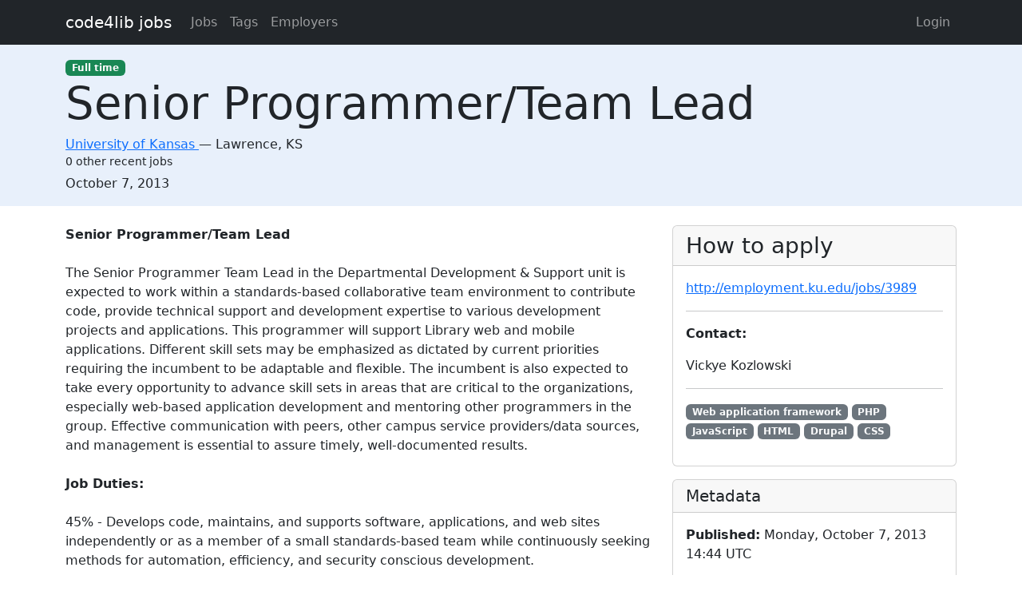

--- FILE ---
content_type: text/html; charset=utf-8
request_url: https://jobs.code4lib.org/jobs/10269-senior-programmer-team-lead
body_size: 4580
content:
<!DOCTYPE html>
<html lang="en">
  <head>
    <title>Senior Programmer/Team Lead at University of Kansas - Code4Lib Job Board</title>
    <meta name="csrf-param" content="authenticity_token" />
<meta name="csrf-token" content="VRiQZQ7ocXh45M1KFVLxN2t-Mn_LLnWZqJVVdIWf3Yu7kko8eAk3fne3jlvF4M55OyMLtmKqBLWO6vqcs1UNoQ" />
    <meta charset="utf-8">
    <meta name="viewport" content="width=device-width, initial-scale=1, shrink-to-fit=no">

    <link rel="stylesheet" href="/assets/application-5216248e585144c1f59b55d7260190f8f42325a46dbaaefe5d1e0c489346da60.css" media="all" data-turbolinks-track="reload" />
    <script src="/assets/application-9bbca5b4a37d11e7c1d36a36b6082bc0006992464d325fe1d9ee307b12d81eef.js" data-turbolinks-track="reload"></script>
    <script src="/ckeditor-4.10.1/ckeditor.js" data-turbolinks-track="reload"></script>
        <meta name="robots" content="noindex">

    <script type="text/javascript">
(function(i,s,o,g,r,a,m){i['GoogleAnalyticsObject']=r;i[r]=i[r]||function(){
(i[r].q=i[r].q||[]).push(arguments)},i[r].l=1*new Date();a=s.createElement(o),
m=s.getElementsByTagName(o)[0];a.async=1;a.src=g;m.parentNode.insertBefore(a,m)
})(window,document,'script','//www.google-analytics.com/analytics.js','ga');
ga("create","UA-12975852-7","auto");
</script>

  </head>

  <body>
    <a class="skip-link visually-hidden-focusable" href="#main-content">Skip to main content</a>
    <nav class="navbar navbar-expand-lg navbar-dark bg-dark">
      <div class="container">
        <a class="navbar-brand" href="https://jobs.code4lib.org/">code4lib jobs</a>

        <button class="navbar-toggler" type="button" data-bs-toggle="collapse" data-bs-target="#navbarsMain" aria-controls="navbarsMain" aria-expanded="false" aria-label="Toggle navigation">
          <span class="navbar-toggler-icon"></span>
        </button>

        <div class="collapse navbar-collapse" id="navbarsMain">
          <ul class="navbar-nav me-auto">
            <li class="nav-item "><a class=" nav-link" href="/jobs">Jobs</a></li>
            <li class="nav-item "><a class=" nav-link" href="/tags">Tags</a></li>
            <li class="nav-item "><a class=" nav-link" href="/employers">Employers</a></li>
            
          </ul>

          <ul class="navbar-nav pull-right">
              <li class="nav-item "><a class=" nav-link" href="/users/login">Login</a></li>
          </ul>
        </div>
      </div>
    </nav>

    <div class="flash_messages">
</div>

    <main id="main-content" tabindex="-1" class="mb-5">
      
<article itemscope itemtype="http://schema.org/JobPosting">
  <div class="job-header">
    <div class="container py-3">
      <div class="row">
        <div class="col-md-12">
          <span itemprop="employmentType"><a class="badge bg-success" href="/jobs/type/full_time">Full time</a></span>
        </div>
        <div class="col-md-12">
          <h1 class="display-4" itemprop="title">Senior Programmer/Team Lead</h1>

          <div class="h6 card-subtitle">
              <span itemprop="hiringOrganization" itemscope itemtype="http://schema.org/Organization">
                <a itemprop="url" href="/employers/university-of-kansas">
                  <span itemprop="name">University of Kansas</span>
</a>              </span>
             — 
            <span itemprop="jobLocation" itemscope itemtype="http://schema.org/Place">
              <span itemprop="address" itemscope itemtype="http://schema.org/PostalAddress">
                <span itemprop="addressLocality">Lawrence</span>, 
                <span itemprop="addressRegion"> KS</span>
              </span>
            </span>
              <div class="small mt-1">0 other recent jobs</div>
          </div>
        </div>

        <div class="col-md-12 mt-2">
          <strong class="visually-hidden">Created:</strong>
          <span itemprop="datePosted">October 7, 2013</span>
        </div>
      </div>
    </div>
  </div>

  <div class="container">
    <div class="row mt-4">
      <div class="col-md-8">
        <div itemprop="description">
          <h2 class="visually-hidden">Description</h2>
          <strong>Senior Programmer/Team Lead</strong><br>
<br>
The Senior Programmer Team Lead in the Departmental Development &amp; Support unit is expected to work within a standards-based collaborative team environment to contribute code, provide technical support and development expertise to various development projects and applications. This programmer will support Library web and mobile applications. Different skill sets may be emphasized as dictated by current priorities requiring the incumbent to be adaptable and flexible. The incumbent is also expected to take every opportunity to advance skill sets in areas that are critical to the organizations, especially web-based application development and mentoring other programmers in the group. Effective communication with peers, other campus service providers/data sources, and management is essential to assure timely, well-documented results.<br>
<br>
<strong>Job Duties:</strong><br>
<br>
45% - Develops code, maintains, and supports software, applications, and web sites independently or as a member of a small standards-based team while continuously seeking methods for automation, efficiency, and security conscious development.<br>
<br>
20% - Provide input and guidance for Team goals, direction, and vision which includes
<ul>
	<li>
		Advancing library strategic priorities</li>
	<li>
		Leadership, Communication, and Process Improvement</li>
	<li>
		Be a leader and advocate for business analysis to the University community and promote the value of business analyst work</li>
	<li>
		Establish and maintain strong relationships with various campus partners and subject matter experts</li>
	<li>
		Communicate frequently with Director, Manager(s), and Technical Leads on project progress, problems, and resource needs</li>
	<li>
		Establish and capture metrics for measuring effectiveness to improve processes and efficiency</li>
	<li>
		Provides assistance with the other members of the team.</li>
	<li>
		This position is considered a resource for ideas, conflict resolution, and facilitating BA best practices.</li>
</ul>
<br>
10% - Works with the Department Unit Manager to coordinate assignments, workloads, communicates frequently, provides status updates, and knowledge to clients and peers.<br>
<br>
10% - Collaborates with clients, other developers, library staff, and members of the university community to understand and contribute to project needs and advancing library priorities. As well as maintain a broader view of the KU environment.<br>
<br>
10% - Ensures deliverables meet relevant standards and architecture in a team culture of code walk through.<br>
<br>
5% - Other related duties as assigned<br>
<br>
<strong>Required Qualifications:</strong>
<ul>
	<li>
		2 – 4 years’ experience with PHP programming</li>
	<li>
		4 – 6 years’ experience with JavaScript/HTML/CSS</li>
	<li>
		2 years’ experience with</li>
	<li>
		Web-based Application Development</li>
	<li>
		The application of object-oriented programming techniques</li>
	<li>
		Development and maintenance of a database focused application</li>
	<li>
		RDBMS (prefer mySQL and/or Oracle)</li>
	<li>
		UNIX flavor operating system (Prefer Linux)</li>
</ul>
<strong>Preferred Qualifications:</strong>
<ul>
	<li>
		A bachelor's or higher degree from an accredited institution.</li>
	<li>
		Familiarity with metadata standards and formats for library systems (e.g., MARC, Dublin Core, METS, MODS) and protocols for search and retrieval (e.g. OAI-PHM, Z39.50).</li>
	<li>
		Experience supporting systems for library management, digital library services, scholarly communication and research support, or learning management.</li>
	<li>
		Proven ability to communicate and collaborate effectively with technical teams, business partners, and management including excellent presentation and writing skills.</li>
	<li>
		Experience producing technical documentation.</li>
	<li>
		Demonstrated ability to act as lead programmer on projects.</li>
	<li>
		Experience with and/or knowledge of the following</li>
	<li>
		Git or other version control system</li>
	<li>
		Apache SOLR</li>
	<li>
		PHP Frameworks (prefer Symfony or Zend)</li>
	<li>
		CMS systems (prefer Drupal)</li>
	<li>
		Application/web security</li>
	<li>
		Integration with external web services, directory servers(LDAP), and authentication/authorization</li>
	<li>
		Software architecture design, system analysis and associated methodologies</li>
	<li>
		XML/XSLT/JSON</li>
	<li>
		Strong time-management and organizational skills, with a record of being flexible, accurate, detail-oriented, reliable and self-motivated.</li>
</ul>
<br>
Salary Range: $60,000 - $70,000<br>
FTE: 1.0<br>
Contact Information for Applicant: Vickye Kozlowski/(785) 864-0493/vickye@ku.edu<br>
Initial Review Date: November 10, 2013, open until filled.<br>
Specific Detailed Application Instructions for this Position: A complete electronic application will include a detailed curriculum vitae, a cover letter, and the names and contact information for three references.<br>
<br>
http://employment.ku.edu/jobs/3989 
        </div>
      </div>

      <div class="col-md-4">
        <div class="card">
          <div class="card-header">
            <h2 class="h3 card-title mb-0">How to apply</h2>
          </div>

          <div class="card-body">
              <p>
                <a itemprop="url" href="http://employment.ku.edu/jobs/3989">http://employment.ku.edu/jobs/3989</a>
              </p>

              <hr />

              <p>
                <strong>Contact:</strong>
                <p>Vickye Kozlowski</p>
              </p>

              <hr />
              <p class="tags" itemprop="skills">
                  <a class="badge bg-secondary" href="/tags/Web%20application%20framework">Web application framework</a>
                  <a class="badge bg-secondary" href="/tags/PHP">PHP</a>
                  <a class="badge bg-secondary" href="/tags/JavaScript">JavaScript</a>
                  <a class="badge bg-secondary" href="/tags/HTML">HTML</a>
                  <a class="badge bg-secondary" href="/tags/Drupal">Drupal</a>
                  <a class="badge bg-secondary" href="/tags/CSS">CSS</a>
              </p>
          </div>
        </div>

        <div class="card mt-3">
          <div class="card-header">
            <h2 class="h5 card-title mb-0">Metadata</h2>
          </div>
          <div class="card-body">

            <p>
              <strong>Published:</strong>
              Monday, October 7, 2013 14:44 UTC
            </p>

          </div>
        </div>
      </div>
    </div>

      <hr />
      <small>
          <strong>Last updated:</strong>
          Tuesday, February 28, 2017 23:44 UTC
      </small>
  </div>
</article>

    </main>
  </body>
</html>
